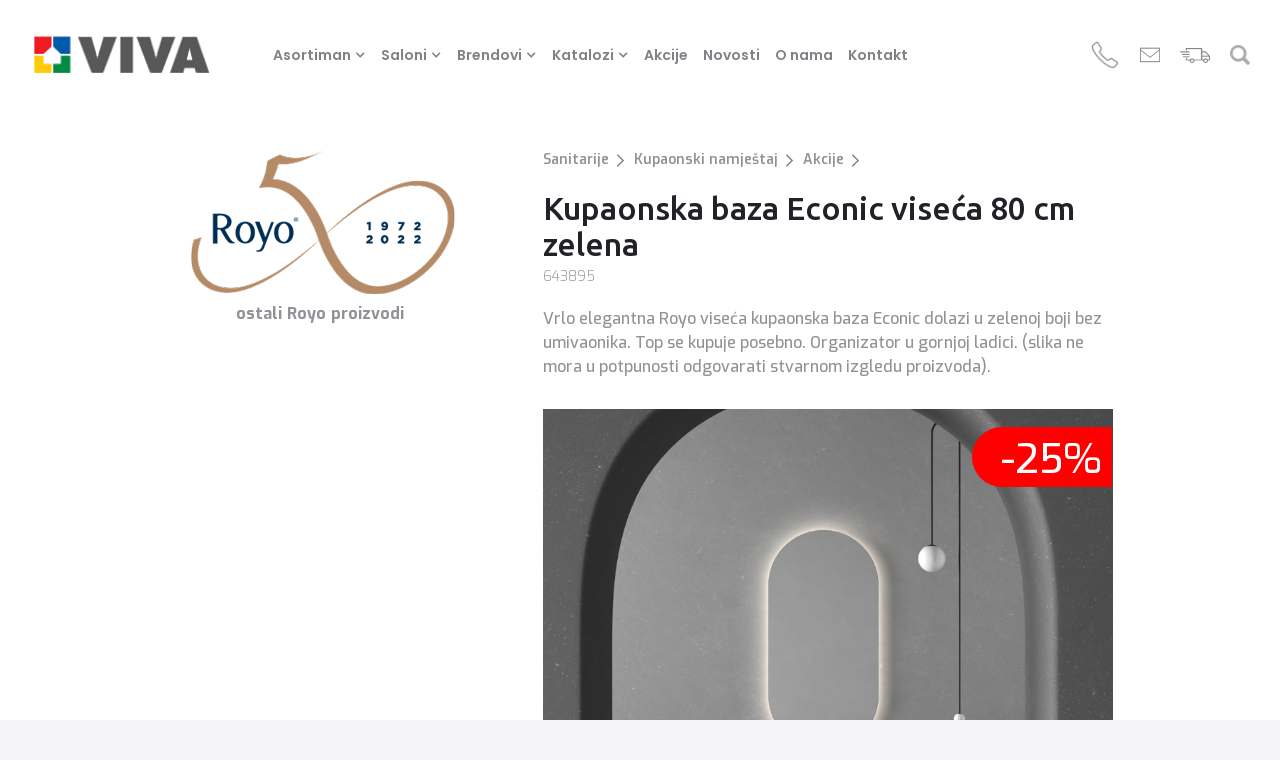

--- FILE ---
content_type: text/html
request_url: https://www.viva.com.hr/product/kupaonska-baza-econic-viseca-80-cm-zelena
body_size: 16075
content:
<!DOCTYPE html><!-- Last Published: Wed Jan 14 2026 11:25:07 GMT+0000 (Coordinated Universal Time) --><html data-wf-domain="www.viva.com.hr" data-wf-page="6530225575abf06206e0dda8" data-wf-site="62d3c0b99c13574fafb28f04" lang="hr" data-wf-collection="6530225575abf06206e0dd79" data-wf-item-slug="kupaonska-baza-econic-viseca-80-cm-zelena"><head><meta charset="utf-8"/><title>Kupaonska baza Econic viseća 80 cm zelena</title><meta content="Vrlo elegantna Royo viseća kupaonska baza Econic dolazi u zelenoj boji bez umivaonika. Top se kupuje posebno. Organizator u gornjoj ladici. (slika ne mora u potpunosti odgovarati stvarnom izgledu proizvoda)." name="description"/><meta content="Kupaonska baza Econic viseća 80 cm zelena" property="og:title"/><meta content="Šifra: 643895 - Proizvođać: Royo - Opis: Vrlo elegantna Royo viseća kupaonska baza Econic dolazi u zelenoj boji bez umivaonika. Top se kupuje posebno. Organizator u gornjoj ladici. (slika ne mora u potpunosti odgovarati stvarnom izgledu proizvoda)." property="og:description"/><meta content="https://cdn.prod.website-files.com/62d3c0ba9c135721dbb28f1c/651a98b6968294fa644f28fb_Dizajn-bez-naslova-(70).jpg" property="og:image"/><meta content="Kupaonska baza Econic viseća 80 cm zelena" property="twitter:title"/><meta content="Šifra: 643895 - Proizvođać: Royo - Opis: Vrlo elegantna Royo viseća kupaonska baza Econic dolazi u zelenoj boji bez umivaonika. Top se kupuje posebno. Organizator u gornjoj ladici. (slika ne mora u potpunosti odgovarati stvarnom izgledu proizvoda)." property="twitter:description"/><meta content="https://cdn.prod.website-files.com/62d3c0ba9c135721dbb28f1c/651a98b6968294fa644f28fb_Dizajn-bez-naslova-(70).jpg" property="twitter:image"/><meta property="og:type" content="website"/><meta content="summary_large_image" name="twitter:card"/><meta content="width=device-width, initial-scale=1" name="viewport"/><meta content="DGTyYZa1SrhAzc6zuR7BhIuZKRV5LTr0Iw5GgGw3IK0" name="google-site-verification"/><link href="https://cdn.prod.website-files.com/62d3c0b99c13574fafb28f04/css/viva-osijek.webflow.shared.b7c048dbe.min.css" rel="stylesheet" type="text/css" integrity="sha384-t8BI2+E6bFRsNfsX0lnUHho+O5sduvPrvSNGEUlMlZb8d3XW5Rb2Gu+G3WHyCm8h" crossorigin="anonymous"/><link href="https://fonts.googleapis.com" rel="preconnect"/><link href="https://fonts.gstatic.com" rel="preconnect" crossorigin="anonymous"/><script src="https://ajax.googleapis.com/ajax/libs/webfont/1.6.26/webfont.js" type="text/javascript"></script><script type="text/javascript">WebFont.load({  google: {    families: ["Exo:100,100italic,200,200italic,300,300italic,400,400italic,500,500italic,600,600italic,700,700italic,800,800italic,900,900italic","Ubuntu:300,300italic,400,400italic,500,500italic,700,700italic","Poppins:100,200,300,regular,500,600,700,800,900","Playfair Display:regular,italic,700,700italic,900,900italic"]  }});</script><script type="text/javascript">!function(o,c){var n=c.documentElement,t=" w-mod-";n.className+=t+"js",("ontouchstart"in o||o.DocumentTouch&&c instanceof DocumentTouch)&&(n.className+=t+"touch")}(window,document);</script><link href="https://cdn.prod.website-files.com/62d3c0b99c13574fafb28f04/62f661417719e9c046f36052_viva-favicon-32.png" rel="shortcut icon" type="image/x-icon"/><link href="https://cdn.prod.website-files.com/62d3c0b99c13574fafb28f04/62f661467719e9f13df3605d_viva-favicon-256.png" rel="apple-touch-icon"/><link href="www.viva.com.hr/product/kupaonska-baza-econic-viseca-80-cm-zelena" rel="canonical"/><link href="rss.xml" rel="alternate" title="RSS Feed" type="application/rss+xml"/><!-- Cookie Consent by FreePrivacyPolicy.com https://www.FreePrivacyPolicy.com -->
<script async type="text/javascript" src="//www.freeprivacypolicy.com/public/cookie-consent/4.0.0/cookie-consent.js" charset="UTF-8"></script>

<script async type="text/javascript" charset="UTF-8">
document.addEventListener('DOMContentLoaded', function () {
cookieconsent.run({"notice_banner_type":"simple","consent_type":"express","palette":"light","language":"hr","page_load_consent_levels":["strictly-necessary"],"notice_banner_reject_button_hide":false,"preferences_center_close_button_hide":false,"page_refresh_confirmation_buttons":false,"website_name":"Viva Saloni"});
});
</script>



<noscript>Cookie Consent by <a href="https://www.freeprivacypolicy.com/" rel="noopener">Free Privacy Policy Generator</a></noscript>
<!-- End Cookie Consent by FreePrivacyPolicy.com https://www.FreePrivacyPolicy.com -->



<!-- Google Analytics -->
<script async type="text/plain" cookie-consent="tracking">(function(w,d,s,l,i){w[l]=w[l]||[];w[l].push({'gtm.start':
new Date().getTime(),event:'gtm.js'});var f=d.getElementsByTagName(s)[0],
j=d.createElement(s),dl=l!='dataLayer'?'&l='+l:'';j.async=true;j.src=
'https://www.googletagmanager.com/gtm.js?id='+i+dl;f.parentNode.insertBefore(j,f);
})(window,document,'script','dataLayer','GTM-NJPQKHW');</script>
<!-- end of Google Analytics-->

<!-- Google Tag Manager -->
<script>(function(w,d,s,l,i){w[l]=w[l]||[];w[l].push({'gtm.start':
new Date().getTime(),event:'gtm.js'});var f=d.getElementsByTagName(s)[0],
j=d.createElement(s),dl=l!='dataLayer'?'&l='+l:'';j.async=true;j.src=
'https://www.googletagmanager.com/gtm.js?id='+i+dl;f.parentNode.insertBefore(j,f);
})(window,document,'script','dataLayer','GTM-NJPQKHW');</script>
<!-- End Google Tag Manager -->

<script async src="https://www.googleoptimize.com/optimize.js?id=OPT-56RDXTT"></script>

<link rel="stylesheet" type="text/css" href="https://maciejsawicki.com/tooltipster-for-webflow/tooltipster.bundle.min.css"-->

<script type="text/javascript">window.__WEBFLOW_CURRENCY_SETTINGS = {"currencyCode":"EUR","symbol":"€","decimal":",","fractionDigits":2,"group":".","template":" {{wf {&quot;path&quot;:&quot;amount&quot;,&quot;type&quot;:&quot;CommercePrice&quot;\\} }} ","hideDecimalForWholeNumbers":false};</script></head><body><div class="w-embed w-iframe"><!-- Google Tag Manager (noscript) -->
<noscript><iframe src="https://www.googletagmanager.com/ns.html?id=GTM-NJPQKHW"
height="0" width="0" style="display:none;visibility:hidden"></iframe></noscript>
<!-- End Google Tag Manager (noscript) --></div><div data-collapse="medium" data-animation="default" data-duration="400" data-easing="ease" data-easing2="ease" role="banner" class="navbar w-nav"><div class="popup-wrapper"><div class="close-popup"><a data-w-id="6a668605-3d27-89f9-de55-643be82b3a03" href="#" class="search-popup-close-1">Zatvori</a><a data-w-id="bcdcfe0e-0053-18b1-ee54-f37e573284b6" href="#" class="search-popup-close-2 w-inline-block"><img src="https://cdn.prod.website-files.com/62d3c0b99c13574fafb28f04/632d898bf95f18fcf0119c76_close-icon-white.png" loading="lazy" alt="" class="close"/></a></div><form action="/search" class="search w-form"><label for="search" class="field-label-2">Upišite sto želite pronaći na stranicama</label><div class="div-block-35"><input class="search-input w-input" maxlength="256" name="query" placeholder="Upišite…" type="search" id="search-1" required=""/><input type="submit" class="search-button w-button" value="Traži"/></div></form></div><div data-w-id="a8acbce1-d15e-e043-558a-d3756af8d8e7" class="navibar-section"><div class="navibar-div w-clearfix"><a href="/" class="brand w-nav-brand"><img width="200" height="Auto" src="https://cdn.prod.website-files.com/62d3c0b99c13574fafb28f04/62f774edaa9cdc53c396f16d_viva-logo-transparent.png" alt="" class="image"/></a><nav role="navigation" class="nav-menu w-nav-menu"><div data-delay="0" data-hover="false" class="dropdown-2 w-clearfix w-dropdown"><div class="nav-link dropdown w-dropdown-toggle"><div class="icon w-icon-dropdown-toggle"></div><div class="nav-link">Asortiman</div></div><nav class="dropdown-list w-dropdown-list"><div class="w-dyn-list"><div role="list" class="collection-list w-dyn-items"><div role="listitem" class="w-dyn-item"><a href="/category/plocice" class="dropdown-link w-dropdown-link">Pločice</a></div><div role="listitem" class="w-dyn-item"><a href="/category/sanitarije" class="dropdown-link w-dropdown-link">Sanitarije</a></div><div role="listitem" class="w-dyn-item"><a href="/category/rasvjeta" class="dropdown-link w-dropdown-link">Rasvjeta</a></div><div role="listitem" class="w-dyn-item"><a href="/category/namjestaj" class="dropdown-link w-dropdown-link">Namještaj</a></div><div role="listitem" class="w-dyn-item"><a href="/category/zidne-obloge" class="dropdown-link w-dropdown-link">Zidne obloge</a></div><div role="listitem" class="w-dyn-item"><a href="/category/podne-obloge" class="dropdown-link w-dropdown-link">Vinil podovi/Laminat</a></div></div></div></nav></div><div data-delay="0" data-hover="false" class="dropdown-3 w-clearfix w-dropdown"><div class="nav-link dropdown w-dropdown-toggle"><div class="icon w-icon-dropdown-toggle"></div><div class="nav-link">Saloni</div></div><nav class="dropdown-list w-dropdown-list"><div class="w-dyn-list"><div role="list" class="collection-list w-dyn-items"><div role="listitem" class="w-dyn-item"><a href="/saloni/osijek" class="dropdown-link w-dropdown-link">Salon Osijek</a></div><div role="listitem" class="w-dyn-item"><a href="/saloni/vinkovci" class="dropdown-link w-dropdown-link">Salon Vinkovci</a></div><div role="listitem" class="w-dyn-item"><a href="/saloni/zadar" class="dropdown-link w-dropdown-link">Salon Zadar</a></div><div role="listitem" class="w-dyn-item"><a href="/saloni/djakovo" class="dropdown-link w-dropdown-link">Salon Đakovo</a></div></div></div></nav></div><div data-delay="0" data-hover="false" class="dropdown-2 w-clearfix w-dropdown"><div class="nav-link dropdown w-dropdown-toggle"><div class="icon w-icon-dropdown-toggle"></div><div class="nav-link">Brendovi</div></div><nav class="dropdown-list w-dropdown-list"><div class="w-dyn-list"><div role="list" class="collection-list w-dyn-items"><div role="listitem" class="w-dyn-item"><a href="/brendovi/aquaestil" class="dropdown-link w-dropdown-link">Aquaestil</a></div><div role="listitem" class="w-dyn-item"><a href="/brendovi/atlas-concorde" class="dropdown-link w-dropdown-link">Atlas Concorde</a></div><div role="listitem" class="w-dyn-item"><a href="/brendovi/geberit" class="dropdown-link w-dropdown-link">Geberit</a></div><div role="listitem" class="w-dyn-item"><a href="/brendovi/hansgrohe" class="dropdown-link w-dropdown-link">Hansgrohe</a></div><div role="listitem" class="w-dyn-item"><a href="/brendovi/mapei" class="dropdown-link w-dropdown-link">Mapei</a></div><div role="listitem" class="w-dyn-item"><a href="/brendovi/ragno" class="dropdown-link w-dropdown-link">RAGNO</a></div></div></div><a href="/brendovi" class="dropdown-link w-dropdown-link">Svi Brendovi</a></nav></div><div data-delay="0" data-hover="false" class="dropdown-2 w-clearfix w-dropdown"><div class="nav-link dropdown w-dropdown-toggle"><div class="icon w-icon-dropdown-toggle"></div><div class="nav-link">Katalozi</div></div><nav class="dropdown-list w-dropdown-list"><div class="w-dyn-list"><div role="list" class="collection-list w-dyn-items"><div role="listitem" class="w-dyn-item"><a href="/category/katalozi-plocica" class="dropdown-link w-dropdown-link">Katalozi Pločica</a></div><div role="listitem" class="w-dyn-item"><a href="/category/katalozi-rasvjete" class="dropdown-link w-dropdown-link">Katalozi Rasvjete</a></div><div role="listitem" class="w-dyn-item"><a href="/category/katalozi-sanitarije" class="dropdown-link w-dropdown-link">Katalozi Sanitarije</a></div><div role="listitem" class="w-dyn-item"><a href="/category/katalozi-namjestaj" class="dropdown-link w-dropdown-link">Katalozi Namještaj</a></div></div></div></nav></div><div class="w-dyn-list"><div role="list" class="w-dyn-items"><div role="listitem" class="w-dyn-item"><a href="/category/akcije" class="nav-link">Akcije</a></div></div></div><a href="/novosti" class="nav-link w-nav-link">Novosti</a><a href="/o-nama" class="nav-link w-nav-link">O nama</a><a href="/kontact" class="nav-link w-nav-link">Kontakt</a></nav><div class="top-banner"><a href="tel:+38531531268" class="top-icon-flex phone w-inline-block"><img width="22" height="Auto" src="https://cdn.prod.website-files.com/62d3c0b99c13574fafb28f04/65f1b1396af9fa8992903b02_62d3c0ba9c13570722b28f40_icons8-phone-500-2.png" alt="" class="phone-icon-2"/><p class="telefon">+385(0)31 531 268</p></a><a href="mailto:info@viva.com.hr?subject=upis%20korisnika" class="top-icon-flex email w-inline-block"><img width="20" alt="" src="https://cdn.prod.website-files.com/62d3c0b99c13574fafb28f04/65f1b1393495106e5d95412f_62d3c0ba9c1357cb6db28f41_icons8-new-post-500.png" class="mail-icon-2"/><p class="email">marketing@viva.com.hr</p></a><a href="/nacin-poslovanja#shipping" class="top-icon-flex shipping w-inline-block w-clearfix"><img width="25" height="25" src="https://cdn.prod.website-files.com/62d3c0b99c13574fafb28f04/633f96dac8860a812b55b289_shipping.png" alt="" class="shipping-icon"/><p class="shiipping">dostava</p></a><div class="top-icon-flex _5px-space"><div data-node-type="commerce-cart-wrapper" data-open-product="" data-wf-cart-type="rightDropdown" data-wf-cart-query="query Dynamo3 {
  database {
    id
    commerceOrder {
      comment
      extraItems {
        name
        pluginId
        pluginName
        price {
          decimalValue
          string
          unit
          value
        }
      }
      id
      startedOn
      statusFlags {
        hasDownloads
        hasSubscription
        isFreeOrder
        requiresShipping
      }
      subtotal {
        decimalValue
        string
        unit
        value
      }
      total {
        decimalValue
        string
        unit
        value
      }
      updatedOn
      userItems {
        count
        id
        product {
          id
          cmsLocaleId
          draft
          archived
          f_name_: name
          f_sku_properties_3dr: skuProperties {
            id
            name
            enum {
              id
              name
              slug
            }
          }
        }
        rowTotal {
          decimalValue
          string
          unit
          value
        }
        sku {
          cmsLocaleId
          draft
          archived
          f_main_image_4dr: mainImage {
            url
            file {
              size
              origFileName
              createdOn
              updatedOn
              mimeType
              width
              height
              variants {
                origFileName
                quality
                height
                width
                s3Url
                error
                size
              }
            }
            alt
          }
          f_sku_values_3dr: skuValues {
            property {
              id
            }
            value {
              id
            }
          }
          id
        }
        subscriptionFrequency
        subscriptionInterval
        subscriptionTrial
      }
      userItemsCount
    }
  }
  site {
    commerce {
      id
      businessAddress {
        country
      }
      defaultCountry
      defaultCurrency
      quickCheckoutEnabled
    }
  }
}" data-wf-page-link-href-prefix="" class="w-commerce-commercecartwrapper"><a href="#" data-node-type="commerce-cart-open-link" role="button" class="w-commerce-commercecartopenlink cart-button w-inline-block" aria-haspopup="dialog" aria-label="Open cart"><img width="20" alt="" src="https://cdn.prod.website-files.com/62d3c0b99c13574fafb28f04/62d3c0ba9c13573d40b28f3c_shopping-cart%20(1).svg" class="cart"/><div data-wf-bindings="%5B%7B%22innerHTML%22%3A%7B%22type%22%3A%22Number%22%2C%22filter%22%3A%7B%22type%22%3A%22numberPrecision%22%2C%22params%22%3A%5B%220%22%2C%22numberPrecision%22%5D%7D%2C%22dataPath%22%3A%22database.commerceOrder.userItemsCount%22%7D%7D%5D" class="w-commerce-commercecartopenlinkcount cart-quantity">0</div></a><div data-node-type="commerce-cart-container-wrapper" style="display:none" class="w-commerce-commercecartcontainerwrapper w-commerce-commercecartcontainerwrapper--cartType-rightDropdown"><div data-node-type="commerce-cart-container" role="dialog" class="w-commerce-commercecartcontainer cart-container"><div class="w-commerce-commercecartheader"><h4 class="w-commerce-commercecartheading">Your Cart</h4><a href="#" data-node-type="commerce-cart-close-link" role="button" class="w-commerce-commercecartcloselink w-inline-block" aria-label="Close cart"><svg width="16px" height="16px" viewBox="0 0 16 16"><g stroke="none" stroke-width="1" fill="none" fill-rule="evenodd"><g fill-rule="nonzero" fill="#333333"><polygon points="6.23223305 8 0.616116524 13.6161165 2.38388348 15.3838835 8 9.76776695 13.6161165 15.3838835 15.3838835 13.6161165 9.76776695 8 15.3838835 2.38388348 13.6161165 0.616116524 8 6.23223305 2.38388348 0.616116524 0.616116524 2.38388348 6.23223305 8"></polygon></g></g></svg></a></div><div class="w-commerce-commercecartformwrapper"><form data-node-type="commerce-cart-form" style="display:none" class="w-commerce-commercecartform"><script type="text/x-wf-template" id="wf-template-081a68b8-6f13-49f2-331a-7568daf49a3d">%3Cdiv%20class%3D%22w-commerce-commercecartitem%22%3E%3Cimg%20data-wf-bindings%3D%22%255B%257B%2522src%2522%253A%257B%2522type%2522%253A%2522ImageRef%2522%252C%2522filter%2522%253A%257B%2522type%2522%253A%2522identity%2522%252C%2522params%2522%253A%255B%255D%257D%252C%2522dataPath%2522%253A%2522database.commerceOrder.userItems%255B%255D.sku.f_main_image_4dr%2522%257D%257D%255D%22%20src%3D%22%22%20alt%3D%22%22%20class%3D%22w-commerce-commercecartitemimage%20w-dyn-bind-empty%22%2F%3E%3Cdiv%20class%3D%22w-commerce-commercecartiteminfo%22%3E%3Cdiv%20data-wf-bindings%3D%22%255B%257B%2522innerHTML%2522%253A%257B%2522type%2522%253A%2522PlainText%2522%252C%2522filter%2522%253A%257B%2522type%2522%253A%2522identity%2522%252C%2522params%2522%253A%255B%255D%257D%252C%2522dataPath%2522%253A%2522database.commerceOrder.userItems%255B%255D.product.f_name_%2522%257D%257D%255D%22%20class%3D%22w-commerce-commercecartproductname%20cart-product-name%20w-dyn-bind-empty%22%3E%3C%2Fdiv%3E%3Cdiv%20data-wf-bindings%3D%22%255B%257B%2522innerHTML%2522%253A%257B%2522type%2522%253A%2522CommercePrice%2522%252C%2522filter%2522%253A%257B%2522type%2522%253A%2522price%2522%252C%2522params%2522%253A%255B%255D%257D%252C%2522dataPath%2522%253A%2522database.commerceOrder.userItems%255B%255D.sku.f_price_%2522%257D%257D%255D%22%20class%3D%22text-block%22%3E%240.00%3C%2Fdiv%3E%3Ca%20href%3D%22%23%22%20role%3D%22%22%20data-wf-bindings%3D%22%255B%257B%2522data-commerce-sku-id%2522%253A%257B%2522type%2522%253A%2522ItemRef%2522%252C%2522filter%2522%253A%257B%2522type%2522%253A%2522identity%2522%252C%2522params%2522%253A%255B%255D%257D%252C%2522dataPath%2522%253A%2522database.commerceOrder.userItems%255B%255D.sku.id%2522%257D%257D%255D%22%20class%3D%22remove-button%20w-inline-block%22%20data-wf-cart-action%3D%22remove-item%22%20data-commerce-sku-id%3D%22%22%20aria-label%3D%22Remove%20item%20from%20cart%22%3E%3Cdiv%3ERemove%3C%2Fdiv%3E%3C%2Fa%3E%3Cscript%20type%3D%22text%2Fx-wf-template%22%20id%3D%22wf-template-7db51c65-f256-9777-9403-4f79dcfd2c8e%22%3E%253Cli%253E%253Cspan%2520data-wf-bindings%253D%2522%25255B%25257B%252522innerHTML%252522%25253A%25257B%252522type%252522%25253A%252522PlainText%252522%25252C%252522filter%252522%25253A%25257B%252522type%252522%25253A%252522identity%252522%25252C%252522params%252522%25253A%25255B%25255D%25257D%25252C%252522dataPath%252522%25253A%252522database.commerceOrder.userItems%25255B%25255D.product.f_sku_properties_3dr%25255B%25255D.name%252522%25257D%25257D%25255D%2522%253E%253C%252Fspan%253E%253Cspan%2520data-wf-bindings%253D%2522%25255B%25257B%252522innerHTML%252522%25253A%25257B%252522type%252522%25253A%252522CommercePropValues%252522%25252C%252522filter%252522%25253A%25257B%252522type%252522%25253A%252522identity%252522%25252C%252522params%252522%25253A%25255B%25255D%25257D%25252C%252522dataPath%252522%25253A%252522database.commerceOrder.userItems%25255B%25255D.product.f_sku_properties_3dr%25255B%25255D%252522%25257D%25257D%25255D%2522%253E%253C%252Fspan%253E%253C%252Fli%253E%3C%2Fscript%3E%3Cul%20data-wf-bindings%3D%22%255B%257B%2522optionSets%2522%253A%257B%2522type%2522%253A%2522CommercePropTable%2522%252C%2522filter%2522%253A%257B%2522type%2522%253A%2522identity%2522%252C%2522params%2522%253A%255B%255D%257D%252C%2522dataPath%2522%253A%2522database.commerceOrder.userItems%255B%255D.product.f_sku_properties_3dr%5B%5D%2522%257D%257D%252C%257B%2522optionValues%2522%253A%257B%2522type%2522%253A%2522CommercePropValues%2522%252C%2522filter%2522%253A%257B%2522type%2522%253A%2522identity%2522%252C%2522params%2522%253A%255B%255D%257D%252C%2522dataPath%2522%253A%2522database.commerceOrder.userItems%255B%255D.sku.f_sku_values_3dr%2522%257D%257D%255D%22%20class%3D%22w-commerce-commercecartoptionlist%22%20data-wf-collection%3D%22database.commerceOrder.userItems%255B%255D.product.f_sku_properties_3dr%22%20data-wf-template-id%3D%22wf-template-7db51c65-f256-9777-9403-4f79dcfd2c8e%22%3E%3Cli%3E%3Cspan%20data-wf-bindings%3D%22%255B%257B%2522innerHTML%2522%253A%257B%2522type%2522%253A%2522PlainText%2522%252C%2522filter%2522%253A%257B%2522type%2522%253A%2522identity%2522%252C%2522params%2522%253A%255B%255D%257D%252C%2522dataPath%2522%253A%2522database.commerceOrder.userItems%255B%255D.product.f_sku_properties_3dr%255B%255D.name%2522%257D%257D%255D%22%3E%3C%2Fspan%3E%3Cspan%20data-wf-bindings%3D%22%255B%257B%2522innerHTML%2522%253A%257B%2522type%2522%253A%2522CommercePropValues%2522%252C%2522filter%2522%253A%257B%2522type%2522%253A%2522identity%2522%252C%2522params%2522%253A%255B%255D%257D%252C%2522dataPath%2522%253A%2522database.commerceOrder.userItems%255B%255D.product.f_sku_properties_3dr%255B%255D%2522%257D%257D%255D%22%3E%3C%2Fspan%3E%3C%2Fli%3E%3C%2Ful%3E%3C%2Fdiv%3E%3Cinput%20data-wf-bindings%3D%22%255B%257B%2522value%2522%253A%257B%2522type%2522%253A%2522Number%2522%252C%2522filter%2522%253A%257B%2522type%2522%253A%2522numberPrecision%2522%252C%2522params%2522%253A%255B%25220%2522%252C%2522numberPrecision%2522%255D%257D%252C%2522dataPath%2522%253A%2522database.commerceOrder.userItems%255B%255D.count%2522%257D%257D%252C%257B%2522data-commerce-sku-id%2522%253A%257B%2522type%2522%253A%2522ItemRef%2522%252C%2522filter%2522%253A%257B%2522type%2522%253A%2522identity%2522%252C%2522params%2522%253A%255B%255D%257D%252C%2522dataPath%2522%253A%2522database.commerceOrder.userItems%255B%255D.sku.id%2522%257D%257D%255D%22%20class%3D%22w-commerce-commercecartquantity%22%20required%3D%22%22%20pattern%3D%22%5E%5B0-9%5D%2B%24%22%20inputMode%3D%22numeric%22%20type%3D%22number%22%20name%3D%22quantity%22%20autoComplete%3D%22off%22%20data-wf-cart-action%3D%22update-item-quantity%22%20data-commerce-sku-id%3D%22%22%20value%3D%221%22%2F%3E%3C%2Fdiv%3E</script><div class="w-commerce-commercecartlist" data-wf-collection="database.commerceOrder.userItems" data-wf-template-id="wf-template-081a68b8-6f13-49f2-331a-7568daf49a3d"><div class="w-commerce-commercecartitem"><img data-wf-bindings="%5B%7B%22src%22%3A%7B%22type%22%3A%22ImageRef%22%2C%22filter%22%3A%7B%22type%22%3A%22identity%22%2C%22params%22%3A%5B%5D%7D%2C%22dataPath%22%3A%22database.commerceOrder.userItems%5B%5D.sku.f_main_image_4dr%22%7D%7D%5D" src="" alt="" class="w-commerce-commercecartitemimage w-dyn-bind-empty"/><div class="w-commerce-commercecartiteminfo"><div data-wf-bindings="%5B%7B%22innerHTML%22%3A%7B%22type%22%3A%22PlainText%22%2C%22filter%22%3A%7B%22type%22%3A%22identity%22%2C%22params%22%3A%5B%5D%7D%2C%22dataPath%22%3A%22database.commerceOrder.userItems%5B%5D.product.f_name_%22%7D%7D%5D" class="w-commerce-commercecartproductname cart-product-name w-dyn-bind-empty"></div><div data-wf-bindings="%5B%7B%22innerHTML%22%3A%7B%22type%22%3A%22CommercePrice%22%2C%22filter%22%3A%7B%22type%22%3A%22price%22%2C%22params%22%3A%5B%5D%7D%2C%22dataPath%22%3A%22database.commerceOrder.userItems%5B%5D.sku.f_price_%22%7D%7D%5D" class="text-block">$0.00</div><a href="#" role="" data-wf-bindings="%5B%7B%22data-commerce-sku-id%22%3A%7B%22type%22%3A%22ItemRef%22%2C%22filter%22%3A%7B%22type%22%3A%22identity%22%2C%22params%22%3A%5B%5D%7D%2C%22dataPath%22%3A%22database.commerceOrder.userItems%5B%5D.sku.id%22%7D%7D%5D" class="remove-button w-inline-block" data-wf-cart-action="remove-item" data-commerce-sku-id="" aria-label="Remove item from cart"><div>Remove</div></a><script type="text/x-wf-template" id="wf-template-7db51c65-f256-9777-9403-4f79dcfd2c8e">%3Cli%3E%3Cspan%20data-wf-bindings%3D%22%255B%257B%2522innerHTML%2522%253A%257B%2522type%2522%253A%2522PlainText%2522%252C%2522filter%2522%253A%257B%2522type%2522%253A%2522identity%2522%252C%2522params%2522%253A%255B%255D%257D%252C%2522dataPath%2522%253A%2522database.commerceOrder.userItems%255B%255D.product.f_sku_properties_3dr%255B%255D.name%2522%257D%257D%255D%22%3E%3C%2Fspan%3E%3Cspan%20data-wf-bindings%3D%22%255B%257B%2522innerHTML%2522%253A%257B%2522type%2522%253A%2522CommercePropValues%2522%252C%2522filter%2522%253A%257B%2522type%2522%253A%2522identity%2522%252C%2522params%2522%253A%255B%255D%257D%252C%2522dataPath%2522%253A%2522database.commerceOrder.userItems%255B%255D.product.f_sku_properties_3dr%255B%255D%2522%257D%257D%255D%22%3E%3C%2Fspan%3E%3C%2Fli%3E</script><ul data-wf-bindings="%5B%7B%22optionSets%22%3A%7B%22type%22%3A%22CommercePropTable%22%2C%22filter%22%3A%7B%22type%22%3A%22identity%22%2C%22params%22%3A%5B%5D%7D%2C%22dataPath%22%3A%22database.commerceOrder.userItems%5B%5D.product.f_sku_properties_3dr[]%22%7D%7D%2C%7B%22optionValues%22%3A%7B%22type%22%3A%22CommercePropValues%22%2C%22filter%22%3A%7B%22type%22%3A%22identity%22%2C%22params%22%3A%5B%5D%7D%2C%22dataPath%22%3A%22database.commerceOrder.userItems%5B%5D.sku.f_sku_values_3dr%22%7D%7D%5D" class="w-commerce-commercecartoptionlist" data-wf-collection="database.commerceOrder.userItems%5B%5D.product.f_sku_properties_3dr" data-wf-template-id="wf-template-7db51c65-f256-9777-9403-4f79dcfd2c8e"><li><span data-wf-bindings="%5B%7B%22innerHTML%22%3A%7B%22type%22%3A%22PlainText%22%2C%22filter%22%3A%7B%22type%22%3A%22identity%22%2C%22params%22%3A%5B%5D%7D%2C%22dataPath%22%3A%22database.commerceOrder.userItems%5B%5D.product.f_sku_properties_3dr%5B%5D.name%22%7D%7D%5D"></span><span data-wf-bindings="%5B%7B%22innerHTML%22%3A%7B%22type%22%3A%22CommercePropValues%22%2C%22filter%22%3A%7B%22type%22%3A%22identity%22%2C%22params%22%3A%5B%5D%7D%2C%22dataPath%22%3A%22database.commerceOrder.userItems%5B%5D.product.f_sku_properties_3dr%5B%5D%22%7D%7D%5D"></span></li></ul></div><input data-wf-bindings="%5B%7B%22value%22%3A%7B%22type%22%3A%22Number%22%2C%22filter%22%3A%7B%22type%22%3A%22numberPrecision%22%2C%22params%22%3A%5B%220%22%2C%22numberPrecision%22%5D%7D%2C%22dataPath%22%3A%22database.commerceOrder.userItems%5B%5D.count%22%7D%7D%2C%7B%22data-commerce-sku-id%22%3A%7B%22type%22%3A%22ItemRef%22%2C%22filter%22%3A%7B%22type%22%3A%22identity%22%2C%22params%22%3A%5B%5D%7D%2C%22dataPath%22%3A%22database.commerceOrder.userItems%5B%5D.sku.id%22%7D%7D%5D" class="w-commerce-commercecartquantity" required="" pattern="^[0-9]+$" inputMode="numeric" type="number" name="quantity" autoComplete="off" data-wf-cart-action="update-item-quantity" data-commerce-sku-id="" value="1"/></div></div><div class="w-commerce-commercecartfooter"><div aria-live="" aria-atomic="false" class="w-commerce-commercecartlineitem"><div>Subtotal</div><div data-wf-bindings="%5B%7B%22innerHTML%22%3A%7B%22type%22%3A%22CommercePrice%22%2C%22filter%22%3A%7B%22type%22%3A%22price%22%2C%22params%22%3A%5B%5D%7D%2C%22dataPath%22%3A%22database.commerceOrder.subtotal%22%7D%7D%5D" class="w-commerce-commercecartordervalue"></div></div><div><div data-node-type="commerce-cart-quick-checkout-actions" style="display:none"><a role="button" tabindex="0" aria-haspopup="dialog" aria-label="Apple Pay" data-node-type="commerce-cart-apple-pay-button" style="background-image:-webkit-named-image(apple-pay-logo-white);background-size:100% 50%;background-position:50% 50%;background-repeat:no-repeat" class="w-commerce-commercecartapplepaybutton" tabindex="0"><div></div></a><a role="button" tabindex="0" aria-haspopup="dialog" data-node-type="commerce-cart-quick-checkout-button" style="display:none" class="w-commerce-commercecartquickcheckoutbutton"><svg class="w-commerce-commercequickcheckoutgoogleicon" xmlns="http://www.w3.org/2000/svg" xmlns:xlink="http://www.w3.org/1999/xlink" width="16" height="16" viewBox="0 0 16 16"><defs><polygon id="google-mark-a" points="0 .329 3.494 .329 3.494 7.649 0 7.649"></polygon><polygon id="google-mark-c" points=".894 0 13.169 0 13.169 6.443 .894 6.443"></polygon></defs><g fill="none" fill-rule="evenodd"><path fill="#4285F4" d="M10.5967,12.0469 L10.5967,14.0649 L13.1167,14.0649 C14.6047,12.6759 15.4577,10.6209 15.4577,8.1779 C15.4577,7.6339 15.4137,7.0889 15.3257,6.5559 L7.8887,6.5559 L7.8887,9.6329 L12.1507,9.6329 C11.9767,10.6119 11.4147,11.4899 10.5967,12.0469"></path><path fill="#34A853" d="M7.8887,16 C10.0137,16 11.8107,15.289 13.1147,14.067 C13.1147,14.066 13.1157,14.065 13.1167,14.064 L10.5967,12.047 C10.5877,12.053 10.5807,12.061 10.5727,12.067 C9.8607,12.556 8.9507,12.833 7.8887,12.833 C5.8577,12.833 4.1387,11.457 3.4937,9.605 L0.8747,9.605 L0.8747,11.648 C2.2197,14.319 4.9287,16 7.8887,16"></path><g transform="translate(0 4)"><mask id="google-mark-b" fill="#fff"><use xlink:href="#google-mark-a"></use></mask><path fill="#FBBC04" d="M3.4639,5.5337 C3.1369,4.5477 3.1359,3.4727 3.4609,2.4757 L3.4639,2.4777 C3.4679,2.4657 3.4749,2.4547 3.4789,2.4427 L3.4939,0.3287 L0.8939,0.3287 C0.8799,0.3577 0.8599,0.3827 0.8459,0.4117 C-0.2821,2.6667 -0.2821,5.3337 0.8459,7.5887 L0.8459,7.5997 C0.8549,7.6167 0.8659,7.6317 0.8749,7.6487 L3.4939,5.6057 C3.4849,5.5807 3.4729,5.5587 3.4639,5.5337" mask="url(#google-mark-b)"></path></g><mask id="google-mark-d" fill="#fff"><use xlink:href="#google-mark-c"></use></mask><path fill="#EA4335" d="M0.894,4.3291 L3.478,6.4431 C4.113,4.5611 5.843,3.1671 7.889,3.1671 C9.018,3.1451 10.102,3.5781 10.912,4.3671 L13.169,2.0781 C11.733,0.7231 9.85,-0.0219 7.889,0.0001 C4.941,0.0001 2.245,1.6791 0.894,4.3291" mask="url(#google-mark-d)"></path></g></svg><svg class="w-commerce-commercequickcheckoutmicrosofticon" xmlns="http://www.w3.org/2000/svg" width="16" height="16" viewBox="0 0 16 16"><g fill="none" fill-rule="evenodd"><polygon fill="#F05022" points="7 7 1 7 1 1 7 1"></polygon><polygon fill="#7DB902" points="15 7 9 7 9 1 15 1"></polygon><polygon fill="#00A4EE" points="7 15 1 15 1 9 7 9"></polygon><polygon fill="#FFB700" points="15 15 9 15 9 9 15 9"></polygon></g></svg><div>Pay with browser</div></a></div><div data-wf-paypal-button="{&quot;tagline&quot;:false,&quot;layout&quot;:&quot;horizontal&quot;,&quot;color&quot;:&quot;blue&quot;,&quot;shape&quot;:&quot;rect&quot;,&quot;label&quot;:&quot;checkout&quot;,&quot;note&quot;:false}" class="paypal"></div><a data-node-type="cart-checkout-button" href="/checkout" value="Continue to Checkout" class="w-commerce-commercecartcheckoutbutton button white full w-inline-block" data-loading-text="Hang Tight...">Continue to Checkout</a></div></div></form><div class="w-commerce-commercecartemptystate"><div>No items found.</div></div><div aria-live="" style="display:none" data-node-type="commerce-cart-error" class="w-commerce-commercecarterrorstate"><div class="w-cart-error-msg" data-w-cart-quantity-error="Product is not available in this quantity." data-w-cart-general-error="Something went wrong when adding this item to the cart." data-w-cart-checkout-error="Checkout is disabled on this site." data-w-cart-cart_order_min-error="The order minimum was not met. Add more items to your cart to continue." data-w-cart-subscription_error-error="Before you purchase, please use your email invite to verify your address so we can send order updates.">Product is not available in this quantity.</div></div></div></div></div></div></div><a data-w-id="fa30a235-bf38-c3bc-8d76-353ead82ac42" href="#" class="search-set w-inline-block"><img src="https://cdn.prod.website-files.com/62d3c0b99c13574fafb28f04/632d80b95e747c734c3f3d8b_search-icon.png" loading="lazy" alt="" class="search-icon"/><p class="pretrazi">pretraži</p></a><div class="hamburger-div"><div class="menu-button w-nav-button"><div class="icon-2 w-icon-nav-menu"></div></div></div></div></div></div></div><div data-w-id="4bbba1cf-4e5d-aa30-d4bc-e0e8a0d867e8" class="menu-bckg"></div><div class="page-title-section"><div class="poster-block"><img src="" loading="lazy" alt="" class="image-21 w-dyn-bind-empty"/></div></div><div class="content-section"><div class="container w-container"><div class="columns w-row"><div class="brand-column w-col w-col-4"><a href="/brendovi/royo" class="link-block-7 w-inline-block"><img alt="Royo" src="https://cdn.prod.website-files.com/62d3c0ba9c135721dbb28f1c/6318684ed3707608d36cddf4_royo-logo.png" class="image-7"/></a><a href="/brendovi/royo" class="link-block-8 w-inline-block"><div class="div-block-10"><div class="brand-link">ostali</div><div class="brand-link">Royo</div><div class="brand-link">proizvodi</div></div></a></div><div class="info-column w-col w-col-8"><div class="info-block"><div class="w-dyn-list"><div role="list" class="w-clearfix w-dyn-items"><div role="listitem" class="ketegorija w-dyn-item"><a href="/category/sanitarije" class="breadcrumbs-2">Sanitarije</a><img src="https://cdn.prod.website-files.com/62d3c0b99c13574fafb28f04/63288f74e035103f3c759af8_arrow_forward_48.svg" loading="lazy" width="15" alt="" class="breadcrums-arrow"/></div><div role="listitem" class="ketegorija w-dyn-item"><a href="/category/kupaonski-namjestaj" class="breadcrumbs-2">Kupaonski namještaj</a><img src="https://cdn.prod.website-files.com/62d3c0b99c13574fafb28f04/63288f74e035103f3c759af8_arrow_forward_48.svg" loading="lazy" width="15" alt="" class="breadcrums-arrow"/></div><div role="listitem" class="ketegorija w-dyn-item"><a href="/category/akcije" class="breadcrumbs-2">Akcije</a><img src="https://cdn.prod.website-files.com/62d3c0b99c13574fafb28f04/63288f74e035103f3c759af8_arrow_forward_48.svg" loading="lazy" width="15" alt="" class="breadcrums-arrow"/></div></div></div><div class="title-block"><h1 class="title">Kupaonska baza Econic viseća 80 cm zelena</h1><div data-wf-sku-bindings="%5B%7B%22from%22%3A%22f_sku_%22%2C%22to%22%3A%22innerHTML%22%7D%5D" class="sku">643895</div><div data-wf-sku-bindings="%5B%7B%22from%22%3A%22f_price_%22%2C%22to%22%3A%22innerHTML%22%7D%5D" class="price"> 632,50 </div></div><div class="content-block"><div class="product-description"><p class="paragraph-6">Vrlo elegantna Royo viseća kupaonska baza Econic dolazi u zelenoj boji bez umivaonika. Top se kupuje posebno. Organizator u gornjoj ladici. (slika ne mora u potpunosti odgovarati stvarnom izgledu proizvoda).</p><div class="rich-text-block w-dyn-bind-empty w-richtext"></div></div><div class="link-row"><a href="#" class="download-link w-dyn-bind-empty"></a></div><div data-wf-sku-bindings="%5B%7B%22from%22%3A%22f_main_image_4dr.url%22%2C%22to%22%3A%22style.background-image%22%7D%5D" style="background-image:url(&quot;https://cdn.prod.website-files.com/62d3c0ba9c135721dbb28f1c/651a98b6968294fa644f28fb_Dizajn-bez-naslova-(70).jpg&quot;)" class="product-item-detail"><div data-wf-sku-conditions="%7B%22condition%22%3A%7B%22fields%22%3A%7B%22default-sku%3Acompare-at-price%22%3A%7B%22gt%22%3A0%2C%22type%22%3A%22CommercePrice%22%7D%7D%7D%2C%22timezone%22%3A%22Europe%2FZagreb%22%7D" class="action-label-copy"><div class="action-block-copy"><div class="action-copy">-</div><div class="action-copy">25</div><div class="action-copy">%</div></div></div><img alt="Kupaonska baza Econic viseća 80 cm zelena" loading="lazy" data-wf-sku-bindings="%5B%7B%22from%22%3A%22f_main_image_4dr%22%2C%22to%22%3A%22src%22%7D%5D" src="https://cdn.prod.website-files.com/62d3c0ba9c135721dbb28f1c/651a98b6968294fa644f28fb_Dizajn-bez-naslova-(70).jpg" sizes="(max-width: 767px) 96vw, (max-width: 991px) 478.65625px, 619.984375px" srcset="https://cdn.prod.website-files.com/62d3c0ba9c135721dbb28f1c/651a98b6968294fa644f28fb_Dizajn-bez-naslova-(70)-p-500.jpg 500w, https://cdn.prod.website-files.com/62d3c0ba9c135721dbb28f1c/651a98b6968294fa644f28fb_Dizajn-bez-naslova-(70).jpg 800w" class="image-19"/></div><div class="attribute-set w-clearfix"><h2 class="attribute-heading">Karakteristike:</h2><div class="w-dyn-list"><div role="list" class="attribute-row-copy w-clearfix w-dyn-items"><div role="listitem" class="attribute-list w-dyn-item"><a href="/karakteristike/bijela" class="attribute-list-item">Bijelo</a></div></div></div></div><div class="attribute-row"><div class="dim-block"><div data-wf-sku-conditions="%7B%22condition%22%3A%7B%22fields%22%3A%7B%22default-sku%3Alength%22%3A%7B%22exists%22%3A%22yes%22%2C%22type%22%3A%22Number%22%7D%7D%7D%2C%22timezone%22%3A%22Europe%2FZagreb%22%7D" class="dim-title w-condition-invisible">Duljina:</div><div data-wf-sku-bindings="%5B%7B%22from%22%3A%22f_length_%22%2C%22to%22%3A%22innerHTML%22%7D%5D" class="dim-value w-dyn-bind-empty"></div><div data-wf-sku-conditions="%7B%22condition%22%3A%7B%22fields%22%3A%7B%22default-sku%3Alength%22%3A%7B%22exists%22%3A%22yes%22%2C%22type%22%3A%22Number%22%7D%7D%7D%2C%22timezone%22%3A%22Europe%2FZagreb%22%7D" class="dim-unit w-condition-invisible">cm</div><div data-wf-sku-conditions="%7B%22condition%22%3A%7B%22fields%22%3A%7B%22default-sku%3Awidth%22%3A%7B%22exists%22%3A%22yes%22%2C%22type%22%3A%22Number%22%7D%7D%7D%2C%22timezone%22%3A%22Europe%2FZagreb%22%7D" class="dim-title w-condition-invisible">Širina:</div><div data-wf-sku-bindings="%5B%7B%22from%22%3A%22f_width_%22%2C%22to%22%3A%22innerHTML%22%7D%5D" class="dim-value w-dyn-bind-empty"></div><div data-wf-sku-conditions="%7B%22condition%22%3A%7B%22fields%22%3A%7B%22default-sku%3Awidth%22%3A%7B%22exists%22%3A%22yes%22%2C%22type%22%3A%22Number%22%7D%7D%7D%2C%22timezone%22%3A%22Europe%2FZagreb%22%7D" class="dim-unit w-condition-invisible">cm</div><div data-wf-sku-conditions="%7B%22condition%22%3A%7B%22fields%22%3A%7B%22default-sku%3Aheight%22%3A%7B%22exists%22%3A%22yes%22%2C%22type%22%3A%22Number%22%7D%7D%7D%2C%22timezone%22%3A%22Europe%2FZagreb%22%7D" class="dim-title w-condition-invisible">Visina:</div><div data-wf-sku-bindings="%5B%7B%22from%22%3A%22f_height_%22%2C%22to%22%3A%22innerHTML%22%7D%5D" class="dim-value w-dyn-bind-empty"></div><div data-wf-sku-conditions="%7B%22condition%22%3A%7B%22fields%22%3A%7B%22default-sku%3Aheight%22%3A%7B%22exists%22%3A%22yes%22%2C%22type%22%3A%22Number%22%7D%7D%7D%2C%22timezone%22%3A%22Europe%2FZagreb%22%7D" class="dim-unit w-condition-invisible">cm</div></div></div><div class="attribute-row"><div class="dim-block"><div data-wf-sku-conditions="%7B%22condition%22%3A%7B%22fields%22%3A%7B%22default-sku%3Acompare-at-price%22%3A%7B%22exists%22%3A%22yes%22%2C%22type%22%3A%22CommercePrice%22%7D%7D%7D%2C%22timezone%22%3A%22Europe%2FZagreb%22%7D" class="div-block-24"><div data-wf-sku-conditions="%7B%22condition%22%3A%7B%22fields%22%3A%7B%22default-sku%3Aprice%22%3A%7B%22gt%22%3A0%2C%22type%22%3A%22CommercePrice%22%7D%7D%7D%2C%22timezone%22%3A%22Europe%2FZagreb%22%7D" class="dim-title strike">€</div><div data-wf-sku-bindings="%5B%7B%22from%22%3A%22f_price_%22%2C%22to%22%3A%22innerHTML%22%7D%5D" data-wf-sku-conditions="%7B%22condition%22%3A%7B%22fields%22%3A%7B%22default-sku%3Aprice%22%3A%7B%22gt%22%3A0%2C%22type%22%3A%22CommercePrice%22%7D%7D%7D%2C%22timezone%22%3A%22Europe%2FZagreb%22%7D" class="text-block-28 strike"> 632,50 </div></div><div data-wf-sku-conditions="%7B%22condition%22%3A%7B%22fields%22%3A%7B%22default-sku%3Acompare-at-price%22%3A%7B%22exists%22%3A%22no%22%2C%22type%22%3A%22CommercePrice%22%7D%7D%7D%2C%22timezone%22%3A%22Europe%2FZagreb%22%7D" class="div-block-24 w-condition-invisible"><div data-wf-sku-conditions="%7B%22condition%22%3A%7B%22fields%22%3A%7B%22default-sku%3Aprice%22%3A%7B%22gt%22%3A0%2C%22type%22%3A%22CommercePrice%22%7D%7D%7D%2C%22timezone%22%3A%22Europe%2FZagreb%22%7D" class="dim-title">€</div><div data-wf-sku-bindings="%5B%7B%22from%22%3A%22f_price_%22%2C%22to%22%3A%22innerHTML%22%7D%5D" data-wf-sku-conditions="%7B%22condition%22%3A%7B%22fields%22%3A%7B%22default-sku%3Aprice%22%3A%7B%22gt%22%3A0%2C%22type%22%3A%22CommercePrice%22%7D%7D%7D%2C%22timezone%22%3A%22Europe%2FZagreb%22%7D" class="text-block-28"> 632,50 </div></div><div data-wf-sku-conditions="%7B%22condition%22%3A%7B%22fields%22%3A%7B%22default-sku%3Acompare-at-price%22%3A%7B%22exists%22%3A%22yes%22%2C%22type%22%3A%22CommercePrice%22%7D%7D%7D%2C%22timezone%22%3A%22Europe%2FZagreb%22%7D" class="div-block-25"><div data-wf-sku-conditions="%7B%22condition%22%3A%7B%22fields%22%3A%7B%22default-sku%3Aprice%22%3A%7B%22gt%22%3A0%2C%22type%22%3A%22CommercePrice%22%7D%7D%7D%2C%22timezone%22%3A%22Europe%2FZagreb%22%7D" class="dim-title akcija">AKCIJA: </div><div data-wf-sku-conditions="%7B%22condition%22%3A%7B%22fields%22%3A%7B%22default-sku%3Aprice%22%3A%7B%22gt%22%3A0%2C%22type%22%3A%22CommercePrice%22%7D%7D%7D%2C%22timezone%22%3A%22Europe%2FZagreb%22%7D" class="dim-title akcija">€</div><div data-wf-sku-bindings="%5B%7B%22from%22%3A%22f_compare_at_price_7dr10dr%22%2C%22to%22%3A%22innerHTML%22%7D%5D" data-wf-sku-conditions="%7B%22condition%22%3A%7B%22fields%22%3A%7B%22default-sku%3Aprice%22%3A%7B%22gt%22%3A0%2C%22type%22%3A%22CommercePrice%22%7D%7D%7D%2C%22timezone%22%3A%22Europe%2FZagreb%22%7D" class="text-block-28 akcija"> 474,37 </div></div></div></div></div><div><form data-node-type="commerce-add-to-cart-form" data-commerce-sku-id="6530225575abf06206e0e6b7" data-loading-text="Adding to cart..." data-commerce-product-id="6530225575abf06206e0e6b6" class="w-commerce-commerceaddtocartform"><label for="quantity-3e3ea1601d103491d39d89f2a3cb4014" class="hiden">Kvadratura (m<sup>2</sup>)</label><input type="number" pattern="^[0-9]+$" inputMode="numeric" id="quantity-3e3ea1601d103491d39d89f2a3cb4014" name="commerce-add-to-cart-quantity-input" min="1" class="w-commerce-commerceaddtocartquantityinput hiden" value="1"/><a href="/kontact" class="button white cart w-button">Pošaljite upit</a><input type="submit" data-node-type="commerce-add-to-cart-button" data-loading-text="Stavi u košaru" aria-busy="false" aria-haspopup="dialog" class="w-commerce-commerceaddtocartbutton button white hiden" value="Stavl u košaru"/><a data-node-type="commerce-buy-now-button" data-default-text="Naruči odmah" data-subscription-text="Subscribe now" aria-busy="false" aria-haspopup="false" class="w-commerce-commercebuynowbutton buy-now-button" href="/checkout">Naruči odmah</a></form><div tabindex="0" style="display:none" class="w-commerce-commerceaddtocartoutofstock" tabindex="0"><div>proizvod nije na lageru</div></div><div aria-live="assertive" data-node-type="commerce-add-to-cart-error" style="display:none" class="w-commerce-commerceaddtocarterror"><div data-node-type="commerce-add-to-cart-error" data-w-add-to-cart-quantity-error="Proizvod nije dostupan u toj količini" data-w-add-to-cart-general-error="Nešto se desilo kada ste unjeli porizvod u košaru" data-w-add-to-cart-mixed-cart-error="You can’t purchase another product with a subscription." data-w-add-to-cart-buy-now-error="Something went wrong when trying to purchase this item." data-w-add-to-cart-checkout-disabled-error="Checkout is disabled on this site." data-w-add-to-cart-select-all-options-error="Please select an option in each set.">Proizvod nije dostupan u toj količini</div></div></div><div data-node-type="commerce-cart-wrapper" data-open-product="" data-wf-cart-type="modal" data-wf-cart-query="query Dynamo3 {
  database {
    id
    commerceOrder {
      comment
      extraItems {
        name
        pluginId
        pluginName
        price {
          decimalValue
          string
          unit
          value
        }
      }
      id
      startedOn
      statusFlags {
        hasDownloads
        hasSubscription
        isFreeOrder
        requiresShipping
      }
      subtotal {
        decimalValue
        string
        unit
        value
      }
      total {
        decimalValue
        string
        unit
        value
      }
      updatedOn
      userItems {
        count
        id
        price {
          value
          unit
          decimalValue
          string
        }
        product {
          id
          cmsLocaleId
          draft
          archived
          f_ec_product_type_2dr10dr: productType {
            id
            name
          }
          f_name_: name
          f_sku_properties_3dr: skuProperties {
            id
            name
            enum {
              id
              name
              slug
            }
          }
        }
        rowTotal {
          decimalValue
          string
          unit
          value
        }
        sku {
          cmsLocaleId
          draft
          archived
          f_main_image_4dr: mainImage {
            url
            file {
              size
              origFileName
              createdOn
              updatedOn
              mimeType
              width
              height
              variants {
                origFileName
                quality
                height
                width
                s3Url
                error
                size
              }
            }
            alt
          }
          f_sku_values_3dr: skuValues {
            property {
              id
            }
            value {
              id
            }
          }
          id
        }
        subscriptionFrequency
        subscriptionInterval
        subscriptionTrial
      }
      userItemsCount
    }
  }
  site {
    commerce {
      id
      businessAddress {
        country
      }
      defaultCountry
      defaultCurrency
      quickCheckoutEnabled
    }
  }
}" data-wf-page-link-href-prefix="" class="w-commerce-commercecartwrapper add-to-cart"><a href="#" data-node-type="commerce-cart-open-link" aria-haspopup="dialog" aria-label="Open cart" role="button" class="w-commerce-commercecartopenlink button white w-inline-block"><svg class="w-commerce-commercecartopenlinkicon" width="17px" height="17px" viewBox="0 0 17 17"><g stroke="none" stroke-width="1" fill="none" fill-rule="evenodd"><path d="M2.60592789,2 L0,2 L0,0 L4.39407211,0 L4.84288393,4 L16,4 L16,9.93844589 L3.76940945,12.3694378 L2.60592789,2 Z M15.5,17 C14.6715729,17 14,16.3284271 14,15.5 C14,14.6715729 14.6715729,14 15.5,14 C16.3284271,14 17,14.6715729 17,15.5 C17,16.3284271 16.3284271,17 15.5,17 Z M5.5,17 C4.67157288,17 4,16.3284271 4,15.5 C4,14.6715729 4.67157288,14 5.5,14 C6.32842712,14 7,14.6715729 7,15.5 C7,16.3284271 6.32842712,17 5.5,17 Z" fill="currentColor" fill-rule="nonzero"></path></g></svg><div class="w-inline-block">Pogledaj košaru</div><div data-wf-bindings="%5B%7B%22innerHTML%22%3A%7B%22type%22%3A%22Number%22%2C%22filter%22%3A%7B%22type%22%3A%22numberPrecision%22%2C%22params%22%3A%5B%220%22%2C%22numberPrecision%22%5D%7D%2C%22dataPath%22%3A%22database.commerceOrder.userItemsCount%22%7D%7D%5D" class="w-commerce-commercecartopenlinkcount">0</div></a><div data-node-type="commerce-cart-container-wrapper" style="display:none" class="w-commerce-commercecartcontainerwrapper w-commerce-commercecartcontainerwrapper--cartType-modal"><div role="dialog" data-node-type="commerce-cart-container" class="w-commerce-commercecartcontainer"><div class="w-commerce-commercecartheader"><h4 class="w-commerce-commercecartheading">Your Cart</h4><a href="#" data-node-type="commerce-cart-close-link" role="button" aria-label="Close cart" class="w-commerce-commercecartcloselink w-inline-block"><svg width="16px" height="16px" viewBox="0 0 16 16"><g stroke="none" stroke-width="1" fill="none" fill-rule="evenodd"><g fill-rule="nonzero" fill="#333333"><polygon points="6.23223305 8 0.616116524 13.6161165 2.38388348 15.3838835 8 9.76776695 13.6161165 15.3838835 15.3838835 13.6161165 9.76776695 8 15.3838835 2.38388348 13.6161165 0.616116524 8 6.23223305 2.38388348 0.616116524 0.616116524 2.38388348 6.23223305 8"></polygon></g></g></svg></a></div><div class="w-commerce-commercecartformwrapper"><form data-node-type="commerce-cart-form" style="display:none" class="w-commerce-commercecartform"><script type="text/x-wf-template" id="wf-template-039ace10-e4a3-7bdf-5b30-ac967574a461">%3Cdiv%20class%3D%22w-commerce-commercecartitem%22%3E%3Cimg%20data-wf-bindings%3D%22%255B%257B%2522src%2522%253A%257B%2522type%2522%253A%2522ImageRef%2522%252C%2522filter%2522%253A%257B%2522type%2522%253A%2522identity%2522%252C%2522params%2522%253A%255B%255D%257D%252C%2522dataPath%2522%253A%2522database.commerceOrder.userItems%255B%255D.sku.f_main_image_4dr%2522%257D%257D%255D%22%20src%3D%22%22%20alt%3D%22%22%20class%3D%22w-commerce-commercecartitemimage%20w-dyn-bind-empty%22%2F%3E%3Cdiv%20class%3D%22w-commerce-commercecartiteminfo%22%3E%3Cdiv%20data-wf-bindings%3D%22%255B%257B%2522innerHTML%2522%253A%257B%2522type%2522%253A%2522PlainText%2522%252C%2522filter%2522%253A%257B%2522type%2522%253A%2522identity%2522%252C%2522params%2522%253A%255B%255D%257D%252C%2522dataPath%2522%253A%2522database.commerceOrder.userItems%255B%255D.product.f_name_%2522%257D%257D%255D%22%20class%3D%22w-commerce-commercecartproductname%20w-dyn-bind-empty%22%3E%3C%2Fdiv%3E%3Cdiv%20data-wf-bindings%3D%22%255B%257B%2522innerHTML%2522%253A%257B%2522type%2522%253A%2522CommercePrice%2522%252C%2522filter%2522%253A%257B%2522type%2522%253A%2522price%2522%252C%2522params%2522%253A%255B%255D%257D%252C%2522dataPath%2522%253A%2522database.commerceOrder.userItems%255B%255D.price%2522%257D%257D%255D%22%3E%240.00%3C%2Fdiv%3E%3Cscript%20type%3D%22text%2Fx-wf-template%22%20id%3D%22wf-template-039ace10-e4a3-7bdf-5b30-ac967574a467%22%3E%253Cli%253E%253Cspan%2520data-wf-bindings%253D%2522%25255B%25257B%252522innerHTML%252522%25253A%25257B%252522type%252522%25253A%252522PlainText%252522%25252C%252522filter%252522%25253A%25257B%252522type%252522%25253A%252522identity%252522%25252C%252522params%252522%25253A%25255B%25255D%25257D%25252C%252522dataPath%252522%25253A%252522database.commerceOrder.userItems%25255B%25255D.product.f_sku_properties_3dr%25255B%25255D.name%252522%25257D%25257D%25255D%2522%2520class%253D%2522w-dyn-bind-empty%2522%253E%253C%252Fspan%253E%253Cspan%253E%253A%2520%253C%252Fspan%253E%253Cspan%2520data-wf-bindings%253D%2522%25255B%25257B%252522innerHTML%252522%25253A%25257B%252522type%252522%25253A%252522CommercePropValues%252522%25252C%252522filter%252522%25253A%25257B%252522type%252522%25253A%252522identity%252522%25252C%252522params%252522%25253A%25255B%25255D%25257D%25252C%252522dataPath%252522%25253A%252522database.commerceOrder.userItems%25255B%25255D.product.f_sku_properties_3dr%25255B%25255D%252522%25257D%25257D%25255D%2522%2520class%253D%2522w-dyn-bind-empty%2522%253E%253C%252Fspan%253E%253C%252Fli%253E%3C%2Fscript%3E%3Cul%20data-wf-bindings%3D%22%255B%257B%2522optionSets%2522%253A%257B%2522type%2522%253A%2522CommercePropTable%2522%252C%2522filter%2522%253A%257B%2522type%2522%253A%2522identity%2522%252C%2522params%2522%253A%255B%255D%257D%252C%2522dataPath%2522%253A%2522database.commerceOrder.userItems%255B%255D.product.f_sku_properties_3dr%5B%5D%2522%257D%257D%252C%257B%2522optionValues%2522%253A%257B%2522type%2522%253A%2522CommercePropValues%2522%252C%2522filter%2522%253A%257B%2522type%2522%253A%2522identity%2522%252C%2522params%2522%253A%255B%255D%257D%252C%2522dataPath%2522%253A%2522database.commerceOrder.userItems%255B%255D.sku.f_sku_values_3dr%2522%257D%257D%255D%22%20class%3D%22w-commerce-commercecartoptionlist%22%20data-wf-collection%3D%22database.commerceOrder.userItems%255B%255D.product.f_sku_properties_3dr%22%20data-wf-template-id%3D%22wf-template-039ace10-e4a3-7bdf-5b30-ac967574a467%22%3E%3Cli%3E%3Cspan%20data-wf-bindings%3D%22%255B%257B%2522innerHTML%2522%253A%257B%2522type%2522%253A%2522PlainText%2522%252C%2522filter%2522%253A%257B%2522type%2522%253A%2522identity%2522%252C%2522params%2522%253A%255B%255D%257D%252C%2522dataPath%2522%253A%2522database.commerceOrder.userItems%255B%255D.product.f_sku_properties_3dr%255B%255D.name%2522%257D%257D%255D%22%20class%3D%22w-dyn-bind-empty%22%3E%3C%2Fspan%3E%3Cspan%3E%3A%20%3C%2Fspan%3E%3Cspan%20data-wf-bindings%3D%22%255B%257B%2522innerHTML%2522%253A%257B%2522type%2522%253A%2522CommercePropValues%2522%252C%2522filter%2522%253A%257B%2522type%2522%253A%2522identity%2522%252C%2522params%2522%253A%255B%255D%257D%252C%2522dataPath%2522%253A%2522database.commerceOrder.userItems%255B%255D.product.f_sku_properties_3dr%255B%255D%2522%257D%257D%255D%22%20class%3D%22w-dyn-bind-empty%22%3E%3C%2Fspan%3E%3C%2Fli%3E%3C%2Ful%3E%3Ca%20href%3D%22%23%22%20role%3D%22button%22%20aria-label%3D%22Remove%20item%20from%20cart%22%20data-wf-bindings%3D%22%255B%257B%2522data-commerce-sku-id%2522%253A%257B%2522type%2522%253A%2522ItemRef%2522%252C%2522filter%2522%253A%257B%2522type%2522%253A%2522identity%2522%252C%2522params%2522%253A%255B%255D%257D%252C%2522dataPath%2522%253A%2522database.commerceOrder.userItems%255B%255D.sku.id%2522%257D%257D%255D%22%20class%3D%22w-inline-block%22%20data-wf-cart-action%3D%22remove-item%22%20data-commerce-sku-id%3D%22%22%3E%3Cdiv%3ERemove%3C%2Fdiv%3E%3C%2Fa%3E%3C%2Fdiv%3E%3Cinput%20aria-label%3D%22Update%20quantity%22%20data-wf-bindings%3D%22%255B%257B%2522value%2522%253A%257B%2522type%2522%253A%2522Number%2522%252C%2522filter%2522%253A%257B%2522type%2522%253A%2522numberPrecision%2522%252C%2522params%2522%253A%255B%25220%2522%252C%2522numberPrecision%2522%255D%257D%252C%2522dataPath%2522%253A%2522database.commerceOrder.userItems%255B%255D.count%2522%257D%257D%252C%257B%2522data-commerce-sku-id%2522%253A%257B%2522type%2522%253A%2522ItemRef%2522%252C%2522filter%2522%253A%257B%2522type%2522%253A%2522identity%2522%252C%2522params%2522%253A%255B%255D%257D%252C%2522dataPath%2522%253A%2522database.commerceOrder.userItems%255B%255D.sku.id%2522%257D%257D%255D%22%20data-wf-conditions%3D%22%257B%2522condition%2522%253A%257B%2522fields%2522%253A%257B%2522product%253Aec-product-type%2522%253A%257B%2522ne%2522%253A%2522e348fd487d0102946c9179d2a94bb613%2522%252C%2522type%2522%253A%2522Option%2522%257D%257D%257D%252C%2522dataPath%2522%253A%2522database.commerceOrder.userItems%255B%255D%2522%257D%22%20class%3D%22w-commerce-commercecartquantity%22%20required%3D%22%22%20pattern%3D%22%5E%5B0-9%5D%2B%24%22%20inputMode%3D%22numeric%22%20type%3D%22number%22%20name%3D%22quantity%22%20autoComplete%3D%22off%22%20data-wf-cart-action%3D%22update-item-quantity%22%20data-commerce-sku-id%3D%22%22%20value%3D%221%22%2F%3E%3C%2Fdiv%3E</script><div class="w-commerce-commercecartlist" data-wf-collection="database.commerceOrder.userItems" data-wf-template-id="wf-template-039ace10-e4a3-7bdf-5b30-ac967574a461"><div class="w-commerce-commercecartitem"><img data-wf-bindings="%5B%7B%22src%22%3A%7B%22type%22%3A%22ImageRef%22%2C%22filter%22%3A%7B%22type%22%3A%22identity%22%2C%22params%22%3A%5B%5D%7D%2C%22dataPath%22%3A%22database.commerceOrder.userItems%5B%5D.sku.f_main_image_4dr%22%7D%7D%5D" src="" alt="" class="w-commerce-commercecartitemimage w-dyn-bind-empty"/><div class="w-commerce-commercecartiteminfo"><div data-wf-bindings="%5B%7B%22innerHTML%22%3A%7B%22type%22%3A%22PlainText%22%2C%22filter%22%3A%7B%22type%22%3A%22identity%22%2C%22params%22%3A%5B%5D%7D%2C%22dataPath%22%3A%22database.commerceOrder.userItems%5B%5D.product.f_name_%22%7D%7D%5D" class="w-commerce-commercecartproductname w-dyn-bind-empty"></div><div data-wf-bindings="%5B%7B%22innerHTML%22%3A%7B%22type%22%3A%22CommercePrice%22%2C%22filter%22%3A%7B%22type%22%3A%22price%22%2C%22params%22%3A%5B%5D%7D%2C%22dataPath%22%3A%22database.commerceOrder.userItems%5B%5D.price%22%7D%7D%5D">$0.00</div><script type="text/x-wf-template" id="wf-template-039ace10-e4a3-7bdf-5b30-ac967574a467">%3Cli%3E%3Cspan%20data-wf-bindings%3D%22%255B%257B%2522innerHTML%2522%253A%257B%2522type%2522%253A%2522PlainText%2522%252C%2522filter%2522%253A%257B%2522type%2522%253A%2522identity%2522%252C%2522params%2522%253A%255B%255D%257D%252C%2522dataPath%2522%253A%2522database.commerceOrder.userItems%255B%255D.product.f_sku_properties_3dr%255B%255D.name%2522%257D%257D%255D%22%20class%3D%22w-dyn-bind-empty%22%3E%3C%2Fspan%3E%3Cspan%3E%3A%20%3C%2Fspan%3E%3Cspan%20data-wf-bindings%3D%22%255B%257B%2522innerHTML%2522%253A%257B%2522type%2522%253A%2522CommercePropValues%2522%252C%2522filter%2522%253A%257B%2522type%2522%253A%2522identity%2522%252C%2522params%2522%253A%255B%255D%257D%252C%2522dataPath%2522%253A%2522database.commerceOrder.userItems%255B%255D.product.f_sku_properties_3dr%255B%255D%2522%257D%257D%255D%22%20class%3D%22w-dyn-bind-empty%22%3E%3C%2Fspan%3E%3C%2Fli%3E</script><ul data-wf-bindings="%5B%7B%22optionSets%22%3A%7B%22type%22%3A%22CommercePropTable%22%2C%22filter%22%3A%7B%22type%22%3A%22identity%22%2C%22params%22%3A%5B%5D%7D%2C%22dataPath%22%3A%22database.commerceOrder.userItems%5B%5D.product.f_sku_properties_3dr[]%22%7D%7D%2C%7B%22optionValues%22%3A%7B%22type%22%3A%22CommercePropValues%22%2C%22filter%22%3A%7B%22type%22%3A%22identity%22%2C%22params%22%3A%5B%5D%7D%2C%22dataPath%22%3A%22database.commerceOrder.userItems%5B%5D.sku.f_sku_values_3dr%22%7D%7D%5D" class="w-commerce-commercecartoptionlist" data-wf-collection="database.commerceOrder.userItems%5B%5D.product.f_sku_properties_3dr" data-wf-template-id="wf-template-039ace10-e4a3-7bdf-5b30-ac967574a467"><li><span data-wf-bindings="%5B%7B%22innerHTML%22%3A%7B%22type%22%3A%22PlainText%22%2C%22filter%22%3A%7B%22type%22%3A%22identity%22%2C%22params%22%3A%5B%5D%7D%2C%22dataPath%22%3A%22database.commerceOrder.userItems%5B%5D.product.f_sku_properties_3dr%5B%5D.name%22%7D%7D%5D" class="w-dyn-bind-empty"></span><span>: </span><span data-wf-bindings="%5B%7B%22innerHTML%22%3A%7B%22type%22%3A%22CommercePropValues%22%2C%22filter%22%3A%7B%22type%22%3A%22identity%22%2C%22params%22%3A%5B%5D%7D%2C%22dataPath%22%3A%22database.commerceOrder.userItems%5B%5D.product.f_sku_properties_3dr%5B%5D%22%7D%7D%5D" class="w-dyn-bind-empty"></span></li></ul><a href="#" role="button" aria-label="Remove item from cart" data-wf-bindings="%5B%7B%22data-commerce-sku-id%22%3A%7B%22type%22%3A%22ItemRef%22%2C%22filter%22%3A%7B%22type%22%3A%22identity%22%2C%22params%22%3A%5B%5D%7D%2C%22dataPath%22%3A%22database.commerceOrder.userItems%5B%5D.sku.id%22%7D%7D%5D" class="w-inline-block" data-wf-cart-action="remove-item" data-commerce-sku-id=""><div>Remove</div></a></div><input aria-label="Update quantity" data-wf-bindings="%5B%7B%22value%22%3A%7B%22type%22%3A%22Number%22%2C%22filter%22%3A%7B%22type%22%3A%22numberPrecision%22%2C%22params%22%3A%5B%220%22%2C%22numberPrecision%22%5D%7D%2C%22dataPath%22%3A%22database.commerceOrder.userItems%5B%5D.count%22%7D%7D%2C%7B%22data-commerce-sku-id%22%3A%7B%22type%22%3A%22ItemRef%22%2C%22filter%22%3A%7B%22type%22%3A%22identity%22%2C%22params%22%3A%5B%5D%7D%2C%22dataPath%22%3A%22database.commerceOrder.userItems%5B%5D.sku.id%22%7D%7D%5D" data-wf-conditions="%7B%22condition%22%3A%7B%22fields%22%3A%7B%22product%3Aec-product-type%22%3A%7B%22ne%22%3A%22e348fd487d0102946c9179d2a94bb613%22%2C%22type%22%3A%22Option%22%7D%7D%7D%2C%22dataPath%22%3A%22database.commerceOrder.userItems%5B%5D%22%7D" class="w-commerce-commercecartquantity" required="" pattern="^[0-9]+$" inputMode="numeric" type="number" name="quantity" autoComplete="off" data-wf-cart-action="update-item-quantity" data-commerce-sku-id="" value="1"/></div></div><div class="w-commerce-commercecartfooter"><div aria-atomic="true" aria-live="polite" class="w-commerce-commercecartlineitem"><div>Subtotal</div><div data-wf-bindings="%5B%7B%22innerHTML%22%3A%7B%22type%22%3A%22CommercePrice%22%2C%22filter%22%3A%7B%22type%22%3A%22price%22%2C%22params%22%3A%5B%5D%7D%2C%22dataPath%22%3A%22database.commerceOrder.subtotal%22%7D%7D%5D" class="w-commerce-commercecartordervalue"></div></div><div><div data-node-type="commerce-cart-quick-checkout-actions" style="display:none"><a role="button" tabindex="0" aria-label="Apple Pay" aria-haspopup="dialog" data-node-type="commerce-cart-apple-pay-button" style="background-image:-webkit-named-image(apple-pay-logo-white);background-size:100% 50%;background-position:50% 50%;background-repeat:no-repeat" class="w-commerce-commercecartapplepaybutton" tabindex="0"><div></div></a><a role="button" tabindex="0" aria-haspopup="dialog" data-node-type="commerce-cart-quick-checkout-button" style="display:none" class="w-commerce-commercecartquickcheckoutbutton"><svg class="w-commerce-commercequickcheckoutgoogleicon" xmlns="http://www.w3.org/2000/svg" xmlns:xlink="http://www.w3.org/1999/xlink" width="16" height="16" viewBox="0 0 16 16"><defs><polygon id="google-mark-a" points="0 .329 3.494 .329 3.494 7.649 0 7.649"></polygon><polygon id="google-mark-c" points=".894 0 13.169 0 13.169 6.443 .894 6.443"></polygon></defs><g fill="none" fill-rule="evenodd"><path fill="#4285F4" d="M10.5967,12.0469 L10.5967,14.0649 L13.1167,14.0649 C14.6047,12.6759 15.4577,10.6209 15.4577,8.1779 C15.4577,7.6339 15.4137,7.0889 15.3257,6.5559 L7.8887,6.5559 L7.8887,9.6329 L12.1507,9.6329 C11.9767,10.6119 11.4147,11.4899 10.5967,12.0469"></path><path fill="#34A853" d="M7.8887,16 C10.0137,16 11.8107,15.289 13.1147,14.067 C13.1147,14.066 13.1157,14.065 13.1167,14.064 L10.5967,12.047 C10.5877,12.053 10.5807,12.061 10.5727,12.067 C9.8607,12.556 8.9507,12.833 7.8887,12.833 C5.8577,12.833 4.1387,11.457 3.4937,9.605 L0.8747,9.605 L0.8747,11.648 C2.2197,14.319 4.9287,16 7.8887,16"></path><g transform="translate(0 4)"><mask id="google-mark-b" fill="#fff"><use xlink:href="#google-mark-a"></use></mask><path fill="#FBBC04" d="M3.4639,5.5337 C3.1369,4.5477 3.1359,3.4727 3.4609,2.4757 L3.4639,2.4777 C3.4679,2.4657 3.4749,2.4547 3.4789,2.4427 L3.4939,0.3287 L0.8939,0.3287 C0.8799,0.3577 0.8599,0.3827 0.8459,0.4117 C-0.2821,2.6667 -0.2821,5.3337 0.8459,7.5887 L0.8459,7.5997 C0.8549,7.6167 0.8659,7.6317 0.8749,7.6487 L3.4939,5.6057 C3.4849,5.5807 3.4729,5.5587 3.4639,5.5337" mask="url(#google-mark-b)"></path></g><mask id="google-mark-d" fill="#fff"><use xlink:href="#google-mark-c"></use></mask><path fill="#EA4335" d="M0.894,4.3291 L3.478,6.4431 C4.113,4.5611 5.843,3.1671 7.889,3.1671 C9.018,3.1451 10.102,3.5781 10.912,4.3671 L13.169,2.0781 C11.733,0.7231 9.85,-0.0219 7.889,0.0001 C4.941,0.0001 2.245,1.6791 0.894,4.3291" mask="url(#google-mark-d)"></path></g></svg><svg class="w-commerce-commercequickcheckoutmicrosofticon" xmlns="http://www.w3.org/2000/svg" width="16" height="16" viewBox="0 0 16 16"><g fill="none" fill-rule="evenodd"><polygon fill="#F05022" points="7 7 1 7 1 1 7 1"></polygon><polygon fill="#7DB902" points="15 7 9 7 9 1 15 1"></polygon><polygon fill="#00A4EE" points="7 15 1 15 1 9 7 9"></polygon><polygon fill="#FFB700" points="15 15 9 15 9 9 15 9"></polygon></g></svg><div>Pay with browser.</div></a></div><a href="/checkout" value="Nastavi s narudžbom" data-node-type="cart-checkout-button" class="w-commerce-commercecartcheckoutbutton button white" data-loading-text="Hang Tight...">Nastavi s narudžbom</a></div></div></form><div class="w-commerce-commercecartemptystate"><div aria-live="polite" aria-label="This cart is empty">No items found.</div></div><div aria-live="assertive" style="display:none" data-node-type="commerce-cart-error" class="w-commerce-commercecarterrorstate"><div class="w-cart-error-msg" data-w-cart-quantity-error="Prije nego što narućite, molimo da pogledate vaš email i potvrdite adresu da bih vam mogli slati ažurirane podatke. " data-w-cart-general-error="Nešto se desilo i proizvod nije dodan u košaru" data-w-cart-checkout-error="Plaćanje nije moguće na ovoj web strani" data-w-cart-cart_order_min-error="The order minimum was not met. Add more items to your cart to continue." data-w-cart-subscription_error-error="Before you purchase, please use your email invite to verify your address so we can send order updates.">Prije nego što narućite, molimo da pogledate vaš email i potvrdite adresu da bih vam mogli slati ažurirane podatke. </div></div></div></div></div></div></div></div></div></div></div><div class="section-10"><div class="collection-list-wrapper-5 w-dyn-list w-dyn-items-repeater-ref"><script type="text/x-wf-template" id="wf-template-b96e77a6-e87a-89ea-cd4c-8c83dcb1d678">%3Cdiv%20role%3D%22listitem%22%20class%3D%22collection-item-2%20w-dyn-item%20w-dyn-repeater-item%20w-col%20w-col-6%22%3E%3Ca%20href%3D%22%23%22%20data-wf-sku-bindings%3D%22%255B%257B%2522from%2522%253A%2522f_more_images_4dr%255B%255D%2522%252C%2522to%2522%253A%2522media%2522%257D%255D%22%20class%3D%22lightbox-link-2%20w-inline-block%20w-lightbox%22%3E%3Cimg%20class%3D%22image-6%22%20src%3D%22https%3A%2F%2Fcdn.prod.website-files.com%2F62d3c0ba9c135721dbb28f1c%2F64f86a1ed29fa0cd356becb2_Econic_Tirador_VerdeForest.jpg%22%20width%3D%221000%22%20height%3D%221000%22%20alt%3D%22%22%20sizes%3D%22(max-width%3A%20479px)%20100vw%2C%20(max-width%3A%20767px)%2090vw%2C%20(max-width%3A%20991px)%2045vw%2C%2047vw%22%20data-wf-sku-bindings%3D%22%255B%257B%2522from%2522%253A%2522f_more_images_4dr%255B%255D%2522%252C%2522to%2522%253A%2522src%2522%257D%255D%22%20loading%3D%22lazy%22%20srcset%3D%22https%3A%2F%2Fcdn.prod.website-files.com%2F62d3c0ba9c135721dbb28f1c%2F64f86a1ed29fa0cd356becb2_Econic_Tirador_VerdeForest-p-500.jpg%20500w%2C%20https%3A%2F%2Fcdn.prod.website-files.com%2F62d3c0ba9c135721dbb28f1c%2F64f86a1ed29fa0cd356becb2_Econic_Tirador_VerdeForest-p-800.jpg%20800w%2C%20https%3A%2F%2Fcdn.prod.website-files.com%2F62d3c0ba9c135721dbb28f1c%2F64f86a1ed29fa0cd356becb2_Econic_Tirador_VerdeForest-p-1080.jpg%201080w%2C%20https%3A%2F%2Fcdn.prod.website-files.com%2F62d3c0ba9c135721dbb28f1c%2F64f86a1ed29fa0cd356becb2_Econic_Tirador_VerdeForest-p-1600.jpg%201600w%2C%20https%3A%2F%2Fcdn.prod.website-files.com%2F62d3c0ba9c135721dbb28f1c%2F64f86a1ed29fa0cd356becb2_Econic_Tirador_VerdeForest-p-2000.jpg%202000w%2C%20https%3A%2F%2Fcdn.prod.website-files.com%2F62d3c0ba9c135721dbb28f1c%2F64f86a1ed29fa0cd356becb2_Econic_Tirador_VerdeForest-p-2600.jpg%202600w%2C%20https%3A%2F%2Fcdn.prod.website-files.com%2F62d3c0ba9c135721dbb28f1c%2F64f86a1ed29fa0cd356becb2_Econic_Tirador_VerdeForest-p-3200.jpg%203200w%2C%20https%3A%2F%2Fcdn.prod.website-files.com%2F62d3c0ba9c135721dbb28f1c%2F64f86a1ed29fa0cd356becb2_Econic_Tirador_VerdeForest.jpg%203536w%22%2F%3E%3Cscript%20type%3D%22application%2Fjson%22%20class%3D%22w-json%22%3E%7B%0A%20%20%22items%22%3A%20%5B%0A%20%20%20%20%7B%0A%20%20%20%20%20%20%22url%22%3A%20%22https%3A%2F%2Fcdn.prod.website-files.com%2F62d3c0ba9c135721dbb28f1c%2F64f86a1ed29fa0cd356becb2_Econic_Tirador_VerdeForest.jpg%22%2C%0A%20%20%20%20%20%20%22type%22%3A%20%22image%22%0A%20%20%20%20%7D%0A%20%20%5D%2C%0A%20%20%22group%22%3A%20%22plo%C4%8Dice%22%0A%7D%3C%2Fscript%3E%3C%2Fa%3E%3C%2Fdiv%3E</script><div role="list" class="collection-list-3 w-clearfix w-dyn-items w-row" data-wf-collection="f_more_images_4dr" data-wf-template-id="wf-template-b96e77a6-e87a-89ea-cd4c-8c83dcb1d678"><div role="listitem" class="collection-item-2 w-dyn-item w-dyn-repeater-item w-col w-col-6"><a href="#" data-wf-sku-bindings="%5B%7B%22from%22%3A%22f_more_images_4dr%5B%5D%22%2C%22to%22%3A%22media%22%7D%5D" class="lightbox-link-2 w-inline-block w-lightbox"><img class="image-6" src="https://cdn.prod.website-files.com/62d3c0ba9c135721dbb28f1c/64f86a1ed29fa0cd356becb2_Econic_Tirador_VerdeForest.jpg" width="1000" height="1000" alt="" sizes="(max-width: 479px) 100vw, (max-width: 767px) 90vw, (max-width: 991px) 45vw, 47vw" data-wf-sku-bindings="%5B%7B%22from%22%3A%22f_more_images_4dr%5B%5D%22%2C%22to%22%3A%22src%22%7D%5D" loading="lazy" srcset="https://cdn.prod.website-files.com/62d3c0ba9c135721dbb28f1c/64f86a1ed29fa0cd356becb2_Econic_Tirador_VerdeForest-p-500.jpg 500w, https://cdn.prod.website-files.com/62d3c0ba9c135721dbb28f1c/64f86a1ed29fa0cd356becb2_Econic_Tirador_VerdeForest-p-800.jpg 800w, https://cdn.prod.website-files.com/62d3c0ba9c135721dbb28f1c/64f86a1ed29fa0cd356becb2_Econic_Tirador_VerdeForest-p-1080.jpg 1080w, https://cdn.prod.website-files.com/62d3c0ba9c135721dbb28f1c/64f86a1ed29fa0cd356becb2_Econic_Tirador_VerdeForest-p-1600.jpg 1600w, https://cdn.prod.website-files.com/62d3c0ba9c135721dbb28f1c/64f86a1ed29fa0cd356becb2_Econic_Tirador_VerdeForest-p-2000.jpg 2000w, https://cdn.prod.website-files.com/62d3c0ba9c135721dbb28f1c/64f86a1ed29fa0cd356becb2_Econic_Tirador_VerdeForest-p-2600.jpg 2600w, https://cdn.prod.website-files.com/62d3c0ba9c135721dbb28f1c/64f86a1ed29fa0cd356becb2_Econic_Tirador_VerdeForest-p-3200.jpg 3200w, https://cdn.prod.website-files.com/62d3c0ba9c135721dbb28f1c/64f86a1ed29fa0cd356becb2_Econic_Tirador_VerdeForest.jpg 3536w"/><script type="application/json" class="w-json">{
  "items": [
    {
      "url": "https://cdn.prod.website-files.com/62d3c0ba9c135721dbb28f1c/64f86a1ed29fa0cd356becb2_Econic_Tirador_VerdeForest.jpg",
      "type": "image"
    }
  ],
  "group": "pločice"
}</script></a></div><div role="listitem" class="collection-item-2 w-dyn-item w-dyn-repeater-item w-col w-col-6"><a href="#" data-wf-sku-bindings="%5B%7B%22from%22%3A%22f_more_images_4dr%5B%5D%22%2C%22to%22%3A%22media%22%7D%5D" class="lightbox-link-2 w-inline-block w-lightbox"><img class="image-6" src="https://cdn.prod.website-files.com/62d3c0ba9c135721dbb28f1c/64f86a2c71e267815ddc6a3d_Econic_VerdeForest_Oval_DetalleValvula.jpg" width="1000" height="1000" alt="" sizes="(max-width: 479px) 100vw, (max-width: 767px) 90vw, (max-width: 991px) 45vw, 47vw" data-wf-sku-bindings="%5B%7B%22from%22%3A%22f_more_images_4dr%5B%5D%22%2C%22to%22%3A%22src%22%7D%5D" loading="lazy" srcset="https://cdn.prod.website-files.com/62d3c0ba9c135721dbb28f1c/64f86a2c71e267815ddc6a3d_Econic_VerdeForest_Oval_DetalleValvula-p-500.jpg 500w, https://cdn.prod.website-files.com/62d3c0ba9c135721dbb28f1c/64f86a2c71e267815ddc6a3d_Econic_VerdeForest_Oval_DetalleValvula-p-800.jpg 800w, https://cdn.prod.website-files.com/62d3c0ba9c135721dbb28f1c/64f86a2c71e267815ddc6a3d_Econic_VerdeForest_Oval_DetalleValvula-p-1080.jpg 1080w, https://cdn.prod.website-files.com/62d3c0ba9c135721dbb28f1c/64f86a2c71e267815ddc6a3d_Econic_VerdeForest_Oval_DetalleValvula-p-1600.jpg 1600w, https://cdn.prod.website-files.com/62d3c0ba9c135721dbb28f1c/64f86a2c71e267815ddc6a3d_Econic_VerdeForest_Oval_DetalleValvula-p-2000.jpg 2000w, https://cdn.prod.website-files.com/62d3c0ba9c135721dbb28f1c/64f86a2c71e267815ddc6a3d_Econic_VerdeForest_Oval_DetalleValvula-p-2600.jpg 2600w, https://cdn.prod.website-files.com/62d3c0ba9c135721dbb28f1c/64f86a2c71e267815ddc6a3d_Econic_VerdeForest_Oval_DetalleValvula-p-3200.jpg 3200w, https://cdn.prod.website-files.com/62d3c0ba9c135721dbb28f1c/64f86a2c71e267815ddc6a3d_Econic_VerdeForest_Oval_DetalleValvula.jpg 3536w"/><script type="application/json" class="w-json">{
  "items": [
    {
      "url": "https://cdn.prod.website-files.com/62d3c0ba9c135721dbb28f1c/64f86a2c71e267815ddc6a3d_Econic_VerdeForest_Oval_DetalleValvula.jpg",
      "type": "image"
    }
  ],
  "group": "pločice"
}</script></a></div><div role="listitem" class="collection-item-2 w-dyn-item w-dyn-repeater-item w-col w-col-6"><a href="#" data-wf-sku-bindings="%5B%7B%22from%22%3A%22f_more_images_4dr%5B%5D%22%2C%22to%22%3A%22media%22%7D%5D" class="lightbox-link-2 w-inline-block w-lightbox"><img class="image-6" src="https://cdn.prod.website-files.com/62d3c0ba9c135721dbb28f1c/64f86a326f224eb14cfadbd1_Econic_Detalle_Organizador_VerdeForest.jpg" width="1000" height="1000" alt="" sizes="(max-width: 479px) 100vw, (max-width: 767px) 90vw, (max-width: 991px) 45vw, 47vw" data-wf-sku-bindings="%5B%7B%22from%22%3A%22f_more_images_4dr%5B%5D%22%2C%22to%22%3A%22src%22%7D%5D" loading="lazy" srcset="https://cdn.prod.website-files.com/62d3c0ba9c135721dbb28f1c/64f86a326f224eb14cfadbd1_Econic_Detalle_Organizador_VerdeForest-p-500.jpg 500w, https://cdn.prod.website-files.com/62d3c0ba9c135721dbb28f1c/64f86a326f224eb14cfadbd1_Econic_Detalle_Organizador_VerdeForest-p-800.jpg 800w, https://cdn.prod.website-files.com/62d3c0ba9c135721dbb28f1c/64f86a326f224eb14cfadbd1_Econic_Detalle_Organizador_VerdeForest-p-1080.jpg 1080w, https://cdn.prod.website-files.com/62d3c0ba9c135721dbb28f1c/64f86a326f224eb14cfadbd1_Econic_Detalle_Organizador_VerdeForest-p-1600.jpg 1600w, https://cdn.prod.website-files.com/62d3c0ba9c135721dbb28f1c/64f86a326f224eb14cfadbd1_Econic_Detalle_Organizador_VerdeForest-p-2000.jpg 2000w, https://cdn.prod.website-files.com/62d3c0ba9c135721dbb28f1c/64f86a326f224eb14cfadbd1_Econic_Detalle_Organizador_VerdeForest-p-2600.jpg 2600w, https://cdn.prod.website-files.com/62d3c0ba9c135721dbb28f1c/64f86a326f224eb14cfadbd1_Econic_Detalle_Organizador_VerdeForest-p-3200.jpg 3200w, https://cdn.prod.website-files.com/62d3c0ba9c135721dbb28f1c/64f86a326f224eb14cfadbd1_Econic_Detalle_Organizador_VerdeForest.jpg 3500w"/><script type="application/json" class="w-json">{
  "items": [
    {
      "url": "https://cdn.prod.website-files.com/62d3c0ba9c135721dbb28f1c/64f86a326f224eb14cfadbd1_Econic_Detalle_Organizador_VerdeForest.jpg",
      "type": "image"
    }
  ],
  "group": "pločice"
}</script></a></div></div><div class="empty-state-3 w-dyn-hide w-dyn-empty"><div data-wf-sku-conditions="%7B%22condition%22%3A%7B%22fields%22%3A%7B%22default-sku%3Amore-images%22%3A%7B%22exists%22%3A%22yes%22%2C%22type%22%3A%22Set%22%7D%7D%7D%2C%22timezone%22%3A%22Europe%2FZagreb%22%7D">Nema sadržaja.</div></div></div></div><div class="footer"><div class="popup-email-wrapper"><div id="upis-u-email-listu" class="form-block w-form"><form name="wf-form-Upis-u-email-listu" data-name="Upis u email listu" method="get" id="email-form" class="email-form w-clearfix" data-wf-page-id="6530225575abf06206e0dda8" data-wf-element-id="705d8464-e953-7398-7c49-c8d5c8dc5bc2"><input class="text-field w-input" autofocus="true" maxlength="256" name="FNAME" data-name="FNAME" placeholder="Ime" type="text" id="FNAME"/><input class="text-field w-input" autofocus="true" maxlength="256" name="EMAIL" data-name="EMAIL" placeholder="email adresa" type="email" id="EMAIL" required=""/><select id="USERTYPE" name="USERTYPE" data-name="USERTYPE" required="" class="w-select"><option value="korisnik">ja sam...</option><option value="kupac">Kupac</option><option value="Trgovac">Trgovac</option><option value="Izvođać radova">Izvođać radova</option></select><div class="w-form-formrecaptcha g-recaptcha g-recaptcha-error g-recaptcha-disabled g-recaptcha-invalid-key"></div><input type="submit" data-wait="Molimo pričekajte..." class="submit-button w-button" value="Prijavite se"/></form><div class="success-message w-form-done"><div>Hvala! Vaša je email adrresa zabilježena.</div></div><div class="error-message w-form-fail"><div>Ups! Nešto se desilo. Vaša email adresa nije spremljena.</div></div></div><div class="close-popup"><a data-w-id="9b35eea3-1dbb-3d0e-c8ec-3c45f47d930d" href="#" class="email-subscription-popup-close">Zatvori</a><a data-w-id="9b35eea3-1dbb-3d0e-c8ec-3c45f47d930f" href="#" class="w-inline-block"><img src="https://cdn.prod.website-files.com/62d3c0b99c13574fafb28f04/632d898bf95f18fcf0119c76_close-icon-white.png" loading="lazy" alt="" class="close"/></a></div></div><div id="w-node-_1ad4df91-8135-e871-369d-04d327908c8a-27908c89" class="div-block-4"><div class="flex-row make-vertical w-row"><div class="column-3 w-col w-col-4"><div><p class="footer-paragraph"><span class="white-text"><strong class="bold-text-2">Sjedište:</strong></span><br/>Viva d.o.o.<br/>Ul. Martina Divalta 18, Osijek<br/>OIB: 77771170071<br/><a href="tel:+38531531268" class="link-footer">+ 385(0)31 531 268</a><br/><a href="mailto:marketing@viva.com.hr" class="link-footer">marketing@viva.com.hr</a>‍</p></div></div><div class="column-4 w-col w-col-4"><div class="div-block-5"><div id="w-node-a412b0f5-dcd9-8a0f-bb9b-01e33aa126f2-27908c89" class="text-block-13">Informacije:</div><a href="/reference" class="link-footer">Reference</a><a href="/brendovi" class="link-footer">Brandovi</a><a href="/kontact" class="link-footer">Kontakt</a><a href="/projektiranje" class="link-footer">Projektiranje</a><a href="/nacin-poslovanja" class="link-footer">Način poslovanja</a><a href="/privatnost" class="link-footer">Privatnost i GDPR</a><a href="/uvjeti-uporabe" class="link-footer">Uvjeti uporabe</a></div></div><div class="column-5 w-col w-col-4"><div class="top-icon-flex no-left"><p class="top-text white-text">Pratite nas:</p><div class="top-icon-flex no-space"><a href="https://www.facebook.com/VIVA.keramika.sanitarija.rasvjeta.namjestaj/" target="_blank" class="social-icon w-inline-block"><img src="https://cdn.prod.website-files.com/62d3c0b99c13574fafb28f04/62d3c0ba9c13578b5ab28f44_font-awesome_4-7-0_facebook_300_0_ffffff_none.png" width="15" alt="" class="footer-icon"/></a><a href="https://www.instagram.com/viva_saloni/" target="_blank" class="social-icon instagram w-inline-block"><img src="https://cdn.prod.website-files.com/62d3c0b99c13574fafb28f04/62d3c0ba9c13570e59b28f43_font-awesome_4-7-0_instagram_300_0_ffffff_none.png" width="16" alt="" class="footer-icon"/></a><a href="https://www.pinterest.com/viva_saloni/" target="_blank" class="social-icon instagram w-inline-block"><img src="https://cdn.prod.website-files.com/62d3c0b99c13574fafb28f04/65a67a990c165c192c9c5043_Dizajn-bez-naslova-(72).jpg" width="16" alt="" class="footer-icon"/></a></div></div><a data-w-id="8fcd52c2-e47b-a193-1807-871f2646a5ff" href="#" class="email-subscription-button w-button">Upišite se u našu email listu</a><div><p class="copyright">Copyright © 2024, Viva d.o.o. Sva su prava zadržana.</p></div></div></div></div></div><a id="open_preferences_center" href="#" class="link-block-14 w-inline-block"><div class="text-block-38">Ažurirajte postavke kolačića</div></a><script src="https://d3e54v103j8qbb.cloudfront.net/js/jquery-3.5.1.min.dc5e7f18c8.js?site=62d3c0b99c13574fafb28f04" type="text/javascript" integrity="sha256-9/aliU8dGd2tb6OSsuzixeV4y/faTqgFtohetphbbj0=" crossorigin="anonymous"></script><script src="https://cdn.prod.website-files.com/62d3c0b99c13574fafb28f04/js/webflow.schunk.1a46086c5c4e5c9f.js" type="text/javascript" integrity="sha384-agtRoeFk4mFXbsEDcQzpIP6KeWa6WFkVEZMH7hV3h4Tv9KsZoq2OzWPbbc6zLbBB" crossorigin="anonymous"></script><script src="https://cdn.prod.website-files.com/62d3c0b99c13574fafb28f04/js/webflow.schunk.719de3684cf2e96e.js" type="text/javascript" integrity="sha384-EmiyS+i1bSm86UqkHlswRM4IU0H4EvQMgaKKmMdBAOTYAlsZ0nI1GEctdtzmzyJ0" crossorigin="anonymous"></script><script src="https://cdn.prod.website-files.com/62d3c0b99c13574fafb28f04/js/webflow.61272789.eb64293970b0b90e.js" type="text/javascript" integrity="sha384-hwiCLgqm12XH1aIm7ItWcmKeS3dc1HVm2PGikjN5zSs+X0jr7KTLmVSwyNxoBDrq" crossorigin="anonymous"></script></body></html>